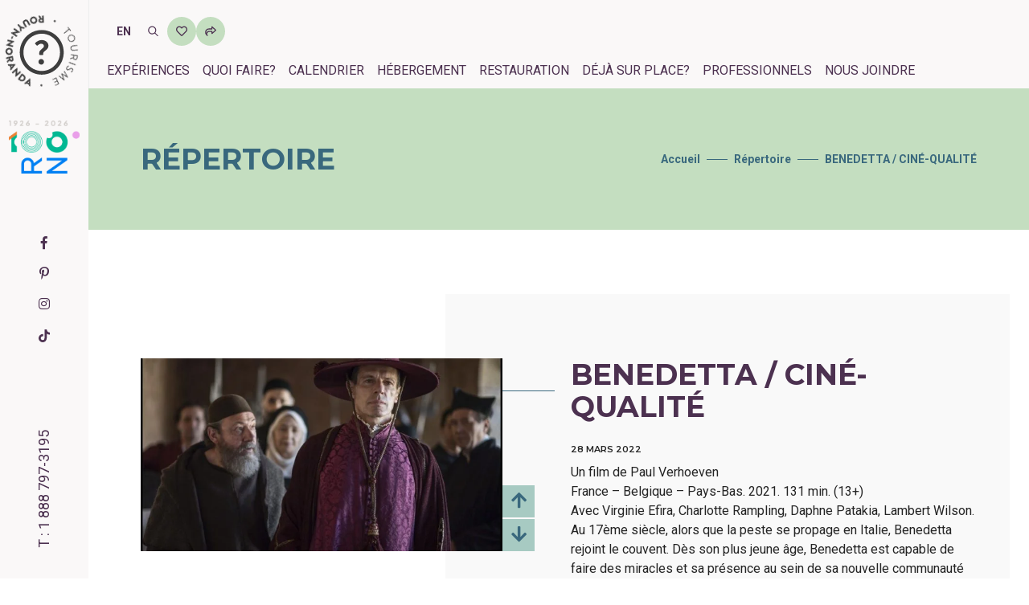

--- FILE ---
content_type: text/html; charset=UTF-8
request_url: https://tourismerouyn-noranda.ca/repertoire/non-classe/benedetta-cine-qualite/
body_size: 17316
content:
<!doctype html><html lang="fr-FR" prefix="og: https://ogp.me/ns#"><head><meta charset="UTF-8"><meta name="viewport" content="width=device-width, initial-scale=1"><link rel="profile" href="http://gmpg.org/xfn/11"><link rel="alternate" hreflang="fr" href="https://tourismerouyn-noranda.ca/repertoire/non-classe/benedetta-cine-qualite/" /><link rel="alternate" hreflang="en" href="https://tourismerouyn-noranda.ca/en/repertoire/unclassified/benedetta-cine-qualite/" /><link rel="alternate" hreflang="x-default" href="https://tourismerouyn-noranda.ca/repertoire/non-classe/benedetta-cine-qualite/" /> <script id="cookieyes" type="text/javascript" src="https://cdn-cookieyes.com/client_data/940c2cd08fbd40c828df1ac1/script.js"></script> <title>BENEDETTA / CINÉ-QUALITÉ - Tourisme Rouyn-Noranda</title><meta name="robots" content="follow, index, max-snippet:-1, max-video-preview:-1, max-image-preview:large"/><link rel="canonical" href="https://tourismerouyn-noranda.ca/repertoire/non-classe/benedetta-cine-qualite/" /><meta property="og:locale" content="fr_FR" /><meta property="og:type" content="article" /><meta property="og:title" content="BENEDETTA / CINÉ-QUALITÉ - Tourisme Rouyn-Noranda" /><meta property="og:url" content="https://tourismerouyn-noranda.ca/repertoire/non-classe/benedetta-cine-qualite/" /><meta property="og:site_name" content="Tourisme Rouyn-Noranda" /><meta property="article:publisher" content="https://www.facebook.com/tourismerouynnoranda/" /><meta property="og:updated_time" content="2022-03-28T13:36:05-04:00" /><meta property="og:image" content="https://tourismerouyn-noranda.ca/wp-content/uploads/2022/03/BENEDETTA-CINE-QUALITE-Rouyn-NOranda.jpg" /><meta property="og:image:secure_url" content="https://tourismerouyn-noranda.ca/wp-content/uploads/2022/03/BENEDETTA-CINE-QUALITE-Rouyn-NOranda.jpg" /><meta property="og:image:width" content="1023" /><meta property="og:image:height" content="682" /><meta property="og:image:alt" content="BENEDETTA / CINÉ-QUALITÉ" /><meta property="og:image:type" content="image/jpeg" /><meta name="twitter:card" content="summary_large_image" /><meta name="twitter:title" content="BENEDETTA / CINÉ-QUALITÉ - Tourisme Rouyn-Noranda" /><meta name="twitter:image" content="https://tourismerouyn-noranda.ca/wp-content/uploads/2022/03/BENEDETTA-CINE-QUALITE-Rouyn-NOranda.jpg" /><link rel='dns-prefetch' href='//static.addtoany.com' /><link rel="alternate" type="application/rss+xml" title="Tourisme Rouyn-Noranda &raquo; Flux" href="https://tourismerouyn-noranda.ca/feed/" /><link rel="alternate" type="application/rss+xml" title="Tourisme Rouyn-Noranda &raquo; Flux des commentaires" href="https://tourismerouyn-noranda.ca/comments/feed/" /><link rel="alternate" title="oEmbed (JSON)" type="application/json+oembed" href="https://tourismerouyn-noranda.ca/wp-json/oembed/1.0/embed?url=https%3A%2F%2Ftourismerouyn-noranda.ca%2Frepertoire%2Fnon-classe%2Fbenedetta-cine-qualite%2F" /><link rel="alternate" title="oEmbed (XML)" type="text/xml+oembed" href="https://tourismerouyn-noranda.ca/wp-json/oembed/1.0/embed?url=https%3A%2F%2Ftourismerouyn-noranda.ca%2Frepertoire%2Fnon-classe%2Fbenedetta-cine-qualite%2F&#038;format=xml" /><style id="litespeed-ccss">:root{--blue:#007bff;--indigo:#6610f2;--purple:#6f42c1;--pink:#e83e8c;--red:#dc3545;--orange:#fd7e14;--yellow:#ffc107;--green:#28a745;--teal:#20c997;--cyan:#17a2b8;--white:#fff;--gray:#6c757d;--gray-dark:#343a40;--primary:#007bff;--secondary:#6c757d;--success:#28a745;--info:#17a2b8;--warning:#ffc107;--danger:#dc3545;--light:#f8f9fa;--dark:#343a40;--breakpoint-xs:0;--breakpoint-sm:576px;--breakpoint-md:768px;--breakpoint-lg:992px;--breakpoint-xl:1200px;--font-family-sans-serif:-apple-system,BlinkMacSystemFont,"Segoe UI",Roboto,"Helvetica Neue",Arial,"Noto Sans",sans-serif,"Apple Color Emoji","Segoe UI Emoji","Segoe UI Symbol","Noto Color Emoji";--font-family-monospace:SFMono-Regular,Menlo,Monaco,Consolas,"Liberation Mono","Courier New",monospace}*,:after,:before{box-sizing:border-box}html{font-family:sans-serif;line-height:1.15;-webkit-text-size-adjust:100%}header{display:block}body{margin:0;font-family:-apple-system,BlinkMacSystemFont,"Segoe UI",Roboto,"Helvetica Neue",Arial,"Noto Sans",sans-serif,"Apple Color Emoji","Segoe UI Emoji","Segoe UI Symbol","Noto Color Emoji";font-size:1rem;font-weight:400;line-height:1.5;color:#212529;text-align:left;background-color:#fff}hr{box-sizing:content-box;height:0;overflow:visible}h1,h2,h3,h4,h5{margin-top:0;margin-bottom:.5rem}p{margin-top:0;margin-bottom:1rem}ul{margin-top:0;margin-bottom:1rem}a{color:#007bff;text-decoration:none;background-color:transparent}img{vertical-align:middle;border-style:none}button{border-radius:0}button,input{margin:0;font-family:inherit;font-size:inherit;line-height:inherit}button,input{overflow:visible}button{text-transform:none}[type=submit],button{-webkit-appearance:button}[type=submit]::-moz-focus-inner,button::-moz-focus-inner{padding:0;border-style:none}::-webkit-file-upload-button{font:inherit;-webkit-appearance:button}h1,h2,h3,h4,h5{margin-bottom:.5rem;font-weight:500;line-height:1.2}h1{font-size:2.5rem}h2{font-size:2rem}h3{font-size:1.75rem}h4{font-size:1.5rem}h5{font-size:1.25rem}hr{margin-top:1rem;margin-bottom:1rem;border:0;border-top:1px solid rgba(0,0,0,.1)}.container{width:100%;padding-right:15px;padding-left:15px;margin-right:auto;margin-left:auto}@media (min-width:576px){.container{max-width:540px}}@media (min-width:768px){.container{max-width:720px}}@media (min-width:992px){.container{max-width:960px}}@media (min-width:1200px){.container{max-width:1140px}}.row{display:-ms-flexbox;display:flex;-ms-flex-wrap:wrap;flex-wrap:wrap;margin-right:-15px;margin-left:-15px}.col-lg-6{position:relative;width:100%;padding-right:15px;padding-left:15px}.order-1{-ms-flex-order:1;order:1}.order-2{-ms-flex-order:2;order:2}@media (min-width:992px){.col-lg-6{-ms-flex:0 0 50%;flex:0 0 50%;max-width:50%}.order-lg-1{-ms-flex-order:1;order:1}.order-lg-2{-ms-flex-order:2;order:2}}.btn{display:inline-block;font-weight:400;color:#212529;text-align:center;vertical-align:middle;background-color:transparent;border:1px solid transparent;padding:.375rem .75rem;font-size:1rem;line-height:1.5;border-radius:.25rem}.breadcrumb{display:-ms-flexbox;display:flex;-ms-flex-wrap:wrap;flex-wrap:wrap;padding:.75rem 1rem;margin-bottom:1rem;list-style:none;background-color:#e9ecef;border-radius:.25rem}.bg-transparent{background-color:transparent!important}.d-none{display:none!important}.d-inline-block{display:inline-block!important}.d-block{display:block!important}@media (min-width:992px){.d-lg-none{display:none!important}.d-lg-block{display:block!important}}.float-left{float:left!important}.position-relative{position:relative!important}.position-absolute{position:absolute!important}.m-0{margin:0!important}.mr-3{margin-right:1rem!important}.mt-4{margin-top:1.5rem!important}.mt-5{margin-top:3rem!important}@media (min-width:992px){.mt-lg-0{margin-top:0!important}}.text-uppercase{text-transform:uppercase!important}.fab,.fas{-moz-osx-font-smoothing:grayscale;-webkit-font-smoothing:antialiased;display:inline-block;font-style:normal;font-variant:normal;text-rendering:auto;line-height:1}.fa-arrow-down:before{content:"\f063"}.fa-arrow-up:before{content:"\f062"}.fa-facebook-f:before{content:"\f39e"}.fa-heart:before{content:"\f004"}.fa-instagram:before{content:"\f16d"}.fa-pinterest-p:before{content:"\f231"}.fa-search:before{content:"\f002"}.fa-share-square:before{content:"\f14d"}.fab{font-family:"Font Awesome 5 Brands"}.fas{font-family:"Font Awesome 5 Free"}.fas{font-weight:900}[class^=ti-]{font-family:'themify';speak:none;font-style:normal;font-weight:400;font-variant:normal;text-transform:none;line-height:1;-webkit-font-smoothing:antialiased;-moz-osx-font-smoothing:grayscale}.ti-arrow-up:before{content:"\e627"}.mfp-hide{display:none!important}button::-moz-focus-inner{padding:0;border:0}html{font-size:15px}body{font-family:'Roboto',sans-serif;-webkit-font-smoothing:antialiased;font-smoothing:antialiased;font-size:16px;color:#242424;font-weight:400;line-height:24px}body,html{height:100%;-moz-osx-font-smoothing:grayscale}a{color:#6f6f6f;text-decoration:none}img{max-width:100%;height:auto}input{border:1px solid #d1d1d1;font-size:14px;padding:8px 15px;width:100%;margin:0 0 20px;max-width:100%;resize:none;color:inherit}input[type=text]{-webkit-appearance:none;outline:none}p{margin:0 0 25px}ul{list-style-position:outside;margin-bottom:25px}::-webkit-input-placeholder{color:#6f6f6f;text-overflow:ellipsis}::-moz-placeholder{color:#6f6f6f;text-overflow:ellipsis;opacity:1}:-ms-input-placeholder{color:#6f6f6f;text-overflow:ellipsis;opacity:1}.alt-font{font-family:'Montserrat',sans-serif;font-weight:500}h1,h2,h3,h4,h5{margin:0 0 25px;padding:0;letter-spacing:0;font-weight:400}h1{font-size:70px;line-height:70px}h2{font-size:55px;line-height:60px}h3{font-size:48px;line-height:54px}h4{font-size:40px;line-height:46px}h5{font-size:32px;line-height:40px}.text-extra-small{font-size:11px;line-height:14px}.text-small{font-size:12px;line-height:20px}.text-extra-dark-gray{color:#232323}.font-weight-600{font-weight:600}.bg-transparent{background-color:transparent}.medium-input{padding:12px 20px;font-size:14px;line-height:normal;border-radius:0}.btn{display:inline-block;border:2px solid transparent;color:inherit;letter-spacing:.5px;line-height:inherit;border-radius:0;text-transform:uppercase;width:auto;font-family:'Montserrat',sans-serif;font-weight:600;white-space:nowrap}.btn i{margin-left:6px;vertical-align:middle;position:relative;top:-1px}.border-color-extra-light-gray{border-color:#ededed!important}.border-radius-5{border-radius:5px}.no-margin-left{margin-left:0!important}.margin-10px-bottom{margin-bottom:10px}.float-left{float:left!important}.position-relative{position:relative!important}.position-absolute{position:absolute!important}.right-0{right:0}.width-200px{width:200px}header a.logo{display:inline-block;vertical-align:middle}header a.logo img{max-height:26px}header .left-nav .sidebar-part1 a.logo img{max-height:inherit}header{width:100%;z-index:99}.left-nav-sidebar{padding-left:90px}.left-nav{position:fixed;top:0;width:auto;left:0;height:100%;background-color:#fff;z-index:99999}.sidebar-part1{position:absolute;top:0;width:90px}.sidebar-part1 .logo img{width:100%}.sidebar-part3{position:absolute;bottom:0}.bottom-menu-icon{width:90px;padding:22px 30px;text-align:center}.bottom-menu-icon a{font-size:24px;width:23px;height:18px;display:inline-block;position:relative}.nav-icon span{display:block;position:absolute;height:2px;width:23px;background:#232323;border-radius:0;opacity:1;left:0;-webkit-transform:rotate(0deg);-moz-transform:rotate(0deg);-o-transform:rotate(0deg);transform:rotate(0deg)}.nav-icon span:nth-child(1){top:0}.nav-icon span:nth-child(2),.nav-icon span:nth-child(3){top:8px}.nav-icon span:nth-child(4){top:16px}.breadcrumb{background:0 0;border-radius:0;padding-top:0;padding-bottom:0;margin:0}.scroll-top-arrow{color:#fff;background:#878787;line-height:28px;display:none;height:30px;width:30px;padding:0;position:fixed;right:45px;text-align:center;text-decoration:none;top:91%;z-index:10006;border-radius:100%}.scroll-top-arrow i{line-height:30px;position:relative}[class^=ti-]{display:inline-block}@media (max-width:1300px){.left-nav-sidebar .container{width:1070px}}@media (max-width:1199px){h1,h2,h3,h4,h5{margin:0 0 22px;padding:0;letter-spacing:0;font-weight:400}h1{font-size:65px;line-height:65px}h2{font-size:50px;line-height:55px}h3{font-size:42px;line-height:48px}h4{font-size:35px;line-height:41px}h5{font-size:27px;line-height:32px}.left-nav-sidebar .container{width:850px}}@media (max-width:991px){h1,h2,h3,h4,h5{margin:0 0 18px;padding:0;letter-spacing:0;font-weight:400}h1{font-size:57px;line-height:58px}h2{font-size:43px;line-height:48px}h3{font-size:36px;line-height:41px}h4{font-size:30px;line-height:35px}h5{font-size:24px;line-height:30px}p{margin:0 0 20px}.left-nav-sidebar{padding-left:0}.sidebar-part1{width:50px}.bottom-menu-icon a,.nav-icon span{width:20px}.bottom-menu-icon a{margin-top:2px}.bottom-menu-icon{width:50px;padding:13px 10px 11px}.left-nav-sidebar .container{width:700px}.sidebar-part1{position:inherit;width:50px;float:left}.sidebar-part3{position:absolute;right:0;bottom:inherit;top:0}.left-nav{height:50px;width:100%}.scroll-top-arrow{display:none!important;opacity:0!important}}@media (max-width:767px){body{font-size:14px;line-height:20px}h1,h2,h3,h4,h5{margin:0 0 17px;padding:0;letter-spacing:0;font-weight:400}h1{font-size:37px;line-height:42px}h2{font-size:30px;line-height:36px}h3{font-size:28px;line-height:34px}h4{font-size:24px;line-height:30px}h5{font-size:20px;line-height:28px}.sidebar-part1,.bottom-menu-icon{width:50px}.bottom-menu-icon{padding:8px 15px}.left-nav-sidebar .container{width:100%}.sidebar-part3{top:6px}}@media (min-width:575px){.container{max-width:100%}}@media (min-width:768px){.container{max-width:750px}}@media (min-width:992px){.container{max-width:970px}}@media (min-width:1200px){.container{max-width:1170px}}@media (min-width:1200px){.container{max-width:1170px}}@media (min-width:1400px){.container{max-width:1320px}}@supports (-webkit-touch-callout:none){.preloader{display:none}}@media (max-width:767px){body{font-size:16px;line-height:24px}}h1{font-family:'Montserrat',sans-serif;font-size:36px;line-height:40px;margin:0 0 20px;color:#4c3150;text-transform:uppercase;font-weight:700}h2{font-family:'Montserrat',sans-serif;font-size:36px;line-height:40px;margin:0 0 20px;color:#4c3150;text-transform:uppercase;font-weight:700}h3{position:relative;font-family:'Montserrat',sans-serif;color:#4c3150;font-size:16px;text-transform:uppercase;line-height:20px;overflow:hidden;font-weight:700}h3:after{content:"";display:inline-block;width:100%;background:#4c3150;height:1px;top:50%;position:absolute;margin-left:20px}h3,h4,h5{margin:0 0 10px}h3:not(:first-child),h4:not(:first-child),h5:not(:first-child){margin:20px 0 10px}h4{font-size:24px;color:#4c3150;font-weight:700;line-height:30px}h5{font-size:16px;color:#4c3150;font-weight:700;line-height:22px}p{margin:0 0 10px}ul{margin:0 0 10px}a{color:#39687d}.preloader{position:fixed;z-index:999999;top:0;right:0;bottom:0;left:0;background:#39687d;opacity:1}.preloader>div{width:50px;height:50px;position:absolute;top:50%;left:50%;margin:-25px 0 0 -25px;font-size:10px;text-indent:-12345px;border-top:1px solid rgba(255,255,255,.15);border-right:1px solid rgba(255,255,255,.15);border-bottom:1px solid rgba(255,255,255,.15);border-left:1px solid rgba(255,255,255,.55);border-radius:50%;animation:spinner .7s infinite linear;will-change:transform;z-index:100001}@keyframes spinner{0%{transform:rotate(0deg)}100%{transform:rotate(360deg)}}.text-uppercase{text-transform:uppercase}.my-80{margin-top:80px;margin-bottom:80px}.py-80{padding-top:80px;padding-bottom:80px}.left-nav-sidebar{padding-left:110px}@media (max-width:991px){.left-nav-sidebar{padding-left:0}}.side-button{position:fixed;right:0;top:50%;margin-top:-80px;z-index:4;display:flex;flex-direction:column}.side-button a{display:block;position:relative;width:50px;height:50px;background-size:200% 200%;color:#4c3150;margin-bottom:5px;font-size:22px;line-height:50px;text-align:center;background-image:linear-gradient(to right,#4c3150 50%,#c4dec0 0);background-position:right}.side-button a.favori{font-size:26px;line-height:26px}.side-button a.favori i{position:absolute;left:50%;top:50%;margin-top:-13px;margin-left:-13px;z-index:1}.side-button a.favori span{font-size:12px;color:#c4dec0;z-index:2;position:relative;display:inline-block;margin-top:11px}@media (max-width:991px){.left-nav{height:80px}.sidebar-part1{margin:5px 0 5px 20px;width:70px}.sidebar-part3 .bottom-menu-icon{width:auto;padding:0}.sidebar-part3 .bottom-menu-icon a{margin:25px 20px 0 0}.sidebar-part3{display:flex}.sidebar-part3>a{color:#4c3150;display:inline-block;font-size:24px;margin:27px 20px 0 0}}@media (min-width:992px){.left-nav{width:110px;background-color:#faf8f8;z-index:9999}.sidebar-part1{top:20px;margin-left:7px}.sidebar-part3{bottom:50%;margin-top:-41px}.sidebar-part3>a{display:none}}.bottom-menu-icon{width:110px}.bottom-menu-icon a{width:48px;height:30px}.nav-icon span{width:48px;height:3px;background:#4c3150}.nav-icon span:nth-child(2),.nav-icon span:nth-child(3){top:12px}.nav-icon span:nth-child(4){top:24px}.slider-cadre-fleche-lebleu{position:relative}.slider-cadre-fleche-lebleu .controls{position:absolute;right:0;bottom:0;display:flex;flex-direction:column}.slider-cadre-fleche-lebleu .controls>a{width:40px;height:40px;line-height:40px;text-align:center;background-image:linear-gradient(to right,#4c3150 50%,#a7cac2 0);background-size:200% 200%;background-position:right;color:#39687d;font-size:22px;margin-top:2px}.slider-cadre-fleche-lebleu.slider-photo{z-index:2}.slider-cadre-fleche-lebleu.slider-photo .slides{position:relative;display:flex;align-items:center;margin-right:40px;background:#fff}.slider-cadre-fleche-lebleu.slider-photo .slides .slide{position:absolute;top:0;right:0;bottom:0;left:0;opacity:0;display:flex;align-items:center}.slider-cadre-fleche-lebleu.slider-photo .slides .slide.active{position:relative;top:auto;left:auto;opacity:1}.sidebar-part-tel{position:absolute;left:-19px;bottom:100px;font-size:18px;font-weight:400;transform:rotate(-90deg);white-space:nowrap;color:#4c3150}.sidebar-part-tel a{color:#4c3150}.fullscreen-menu{display:flex;visibility:hidden;opacity:0;position:fixed;top:0;right:0;bottom:0;left:0;background:#000;z-index:999;justify-content:center}.menu-bleu .fullscreen-menu{background:#39687d}.fullscreen-menu .rndr-bg{position:absolute;right:0;bottom:0;width:380px}.fullscreen-menu .fullscreen-menu-placer{display:flex;flex-direction:row;justify-content:center;align-items:center}.fullscreen-menu .fullscreen-menu-placer .mega-principal{list-style:none;padding:0;margin:0 100px 0 0;max-height:100%;overflow-y:scroll}.fullscreen-menu .fullscreen-menu-placer .mega-principal::-webkit-scrollbar-track{border:none;padding:0;background-color:transparent}.fullscreen-menu .fullscreen-menu-placer .mega-principal::-webkit-scrollbar{width:5px}.fullscreen-menu .fullscreen-menu-placer .mega-principal::-webkit-scrollbar-thumb{border-radius:5px;background-color:rgba(255,255,255,.5);border:none}.fullscreen-menu .fullscreen-menu-placer .mega-principal li{margin:0;margin-bottom:33px}.fullscreen-menu .fullscreen-menu-placer .mega-principal li:last-child{margin-bottom:0}.fullscreen-menu .fullscreen-menu-placer .mega-principal li a{font-size:36px;line-height:40px;text-transform:uppercase;color:#fff;display:flex}.fullscreen-menu .fullscreen-menu-placer .mega-principal li a span{font-size:24px;line-height:40px;display:inline-block;position:relative;padding-right:62px;color:#fff}.fullscreen-menu .fullscreen-menu-placer .mega-principal li a span:after{content:'';width:50px;height:1px;background:#fff;position:absolute;top:19px;right:8px}.fullscreen-menu .fullscreen-menu-placer .colonne-menu-secondaire .menu-secondaire{list-style:none;padding:0;margin:0}.fullscreen-menu .fullscreen-menu-placer .colonne-menu-secondaire .menu-secondaire li{margin:0;margin-bottom:20px}.fullscreen-menu .fullscreen-menu-placer .colonne-menu-secondaire .menu-secondaire li:last-child{margin-bottom:0}.fullscreen-menu .fullscreen-menu-placer .colonne-menu-secondaire .menu-secondaire li a{font-size:20px;line-height:20px;display:block;color:#fff;text-transform:uppercase}.fullscreen-menu .fullscreen-menu-placer .colonne-menu-secondaire hr{height:0;width:100%;border:solid 1px #fff;margin:30px 0}.fullscreen-menu .fullscreen-menu-placer .colonne-menu-secondaire h4{font-size:24px;line-height:30px;color:#fff;text-transform:uppercase;margin-bottom:10px}.fullscreen-menu .fullscreen-menu-placer .colonne-menu-secondaire p{font-size:16px;line-height:20px;color:#fff}.fullscreen-menu .fullscreen-menu-placer .colonne-menu-secondaire h5{font-size:16px;line-height:20px;color:#fff;text-transform:uppercase;margin-bottom:10px}.fullscreen-menu .fullscreen-menu-placer .colonne-menu-secondaire .mediasociaux{list-style:none;padding:0;display:flex;margin:0}.fullscreen-menu .fullscreen-menu-placer .colonne-menu-secondaire .mediasociaux li{margin:0;margin-right:10px}.fullscreen-menu .fullscreen-menu-placer .colonne-menu-secondaire .mediasociaux li a{font-size:18px;line-height:30px;display:block;color:#fff;padding-right:10px}@media (max-width:991px){.fullscreen-menu .rndr-bg{display:none}.fullscreen-menu .fullscreen-menu-placer{display:block;overflow-y:scroll;margin:90px 15px 15px}.fullscreen-menu .fullscreen-menu-placer .mega-principal{margin:0}.fullscreen-menu .fullscreen-menu-placer .mega-principal li{margin-bottom:20px}.fullscreen-menu .fullscreen-menu-placer .mega-principal li a{font-size:28px}.fullscreen-menu .fullscreen-menu-placer .mega-principal li a span{font-size:20px;padding-right:26px}.fullscreen-menu .fullscreen-menu-placer .mega-principal li a span:after{width:20px;right:8px}.fullscreen-menu .fullscreen-menu-placer .colonne-menu-secondaire{display:none}}@media (min-width:1200px){.fullscreen-menu .fullscreen-menu-placer .mega-principal{margin:0 200px 0 0}}.menu-bleu .fullscreen-menu .fullscreen-menu-placer .mega-principal li a,.menu-bleu .fullscreen-menu .fullscreen-menu-placer .mega-principal li a span,.menu-bleu .fullscreen-menu .fullscreen-menu-placer .colonne-menu-secondaire .menu-secondaire li a,.menu-bleu .fullscreen-menu .fullscreen-menu-placer .colonne-menu-secondaire h4,.menu-bleu .fullscreen-menu .fullscreen-menu-placer .colonne-menu-secondaire p,.menu-bleu .fullscreen-menu .fullscreen-menu-placer .colonne-menu-secondaire h5,.menu-bleu .fullscreen-menu .fullscreen-menu-placer .colonne-menu-secondaire .mediasociaux li a{color:#c4dec0}.menu-bleu .fullscreen-menu .fullscreen-menu-placer .colonne-menu-secondaire hr{border:solid 1px #c4dec0}.menu-bleu .fullscreen-menu .fullscreen-menu-placer .mega-principal li a span:after{background:#c4dec0}.header-souspage-bg{height:176px;width:100%;background:#a7c9c0;margin-top:80px}.header-souspage-bg .container{height:176px;display:flex;flex-wrap:wrap;justify-content:space-between;align-items:center}.header-souspage-bg h1{color:#39687d;margin:0}.header-souspage-bg .breadcrumb{list-style:none;margin:0;padding:0}.header-souspage-bg .breadcrumb>li{margin:0;padding:0;position:relative}.header-souspage-bg .breadcrumb>li:not(:last-child){padding-right:42px}.header-souspage-bg .breadcrumb>li,.header-souspage-bg .breadcrumb>li a{font-size:14px;color:#39687d;font-weight:700}.header-souspage-bg .breadcrumb>li:not(:last-child):before{content:'';display:block;width:26px;height:1px;background-color:#39687d;position:absolute;top:12px;right:8px}@media (min-width:992px){.header-souspage-bg{margin-top:0}}.container-repertoire-detail{position:relative}.container-repertoire-detail:after{content:'';position:absolute;z-index:-1;background:#f9f9f9;width:60%;top:0;right:24px;bottom:0}.container-repertoire-detail h1{position:relative}.container-repertoire-detail h1:before{content:"";display:inline-block;width:200px;background:#39687d;height:1px;top:50%;right:calc(100% + 20px);position:absolute}.liste-icon p{padding-left:28px;position:relative}.liste-icon p i{position:absolute;left:0;top:1px;color:#4c3150;font-size:20px}.liste-icon.icon-favori p i{padding:4px;background:#c4dec0;font-size:13px}.sharing-popup{position:relative;background:#fff;padding:20px;width:auto;max-width:500px;margin:20px auto}.rechercheFullscreen{display:flex;visibility:hidden;opacity:0;position:fixed;top:0;right:0;bottom:0;left:0;background:#39687d;z-index:99999;justify-content:center;padding:100px;align-items:center}.rechercheFullscreen .closeRecherche{position:absolute;top:100px;right:100px;font-size:40px;color:#fff;width:48px;height:30px}.rechercheFullscreen .closeRecherche span{display:block;position:absolute;height:3px;width:48px;background:#fff;border-radius:0;opacity:1;left:0;-webkit-transform:rotate(0deg);-moz-transform:rotate(0deg);-o-transform:rotate(0deg);transform:rotate(0deg)}.rechercheFullscreen .closeRecherche span:nth-child(1){top:0}.rechercheFullscreen .closeRecherche span:nth-child(2),.rechercheFullscreen .closeRecherche span:nth-child(3){top:8px}.rechercheFullscreen .closeRecherche span:nth-child(4){top:16px}.rechercheFullscreen .closeRecherche span:nth-child(1){top:8px;width:0;left:50%}.rechercheFullscreen .closeRecherche span:nth-child(2){-webkit-transform:rotate(45deg);-moz-transform:rotate(45deg);-o-transform:rotate(45deg);-ms-transform:rotate(45deg);transform:rotate(45deg)}.rechercheFullscreen .closeRecherche span:nth-child(3){-webkit-transform:rotate(-45deg);-moz-transform:rotate(-45deg);-o-transform:rotate(-45deg);-ms-transform:rotate(-45deg);transform:rotate(-45deg)}.rechercheFullscreen .closeRecherche span:nth-child(4){top:8px;width:0;left:50%}.rechercheFullscreen input{background-color:#fff!important;color:#242424;border-radius:0;width:400px;height:60px}.rechercheFullscreen button{color:#4c3150;top:10px;font-size:24px}@media (max-width:450px){.rechercheFullscreen input{width:300px}.rechercheFullscreen .closeRecherche{top:30px;right:20px}}.scroll-top-arrow{top:85%}.logo-header-over{position:absolute;top:0;left:0;animation:rotation360 12s infinite linear}@keyframes rotation360{from{transform:rotate(0)}to{transform:rotate(360deg)}}</style><link rel="preload" data-asynced="1" data-optimized="2" as="style" onload="this.onload=null;this.rel='stylesheet'" href="https://tourismerouyn-noranda.ca/wp-content/litespeed/css/39b3eeec6db1c9ca791091d5b8a3003f.css?ver=7d54e" /><script>!function(a){"use strict";var b=function(b,c,d){function e(a){return h.body?a():void setTimeout(function(){e(a)})}function f(){i.addEventListener&&i.removeEventListener("load",f),i.media=d||"all"}var g,h=a.document,i=h.createElement("link");if(c)g=c;else{var j=(h.body||h.getElementsByTagName("head")[0]).childNodes;g=j[j.length-1]}var k=h.styleSheets;i.rel="stylesheet",i.href=b,i.media="only x",e(function(){g.parentNode.insertBefore(i,c?g:g.nextSibling)});var l=function(a){for(var b=i.href,c=k.length;c--;)if(k[c].href===b)return a();setTimeout(function(){l(a)})};return i.addEventListener&&i.addEventListener("load",f),i.onloadcssdefined=l,l(f),i};"undefined"!=typeof exports?exports.loadCSS=b:a.loadCSS=b}("undefined"!=typeof global?global:this);!function(a){if(a.loadCSS){var b=loadCSS.relpreload={};if(b.support=function(){try{return a.document.createElement("link").relList.supports("preload")}catch(b){return!1}},b.poly=function(){for(var b=a.document.getElementsByTagName("link"),c=0;c<b.length;c++){var d=b[c];"preload"===d.rel&&"style"===d.getAttribute("as")&&(a.loadCSS(d.href,d,d.getAttribute("media")),d.rel=null)}},!b.support()){b.poly();var c=a.setInterval(b.poly,300);a.addEventListener&&a.addEventListener("load",function(){b.poly(),a.clearInterval(c)}),a.attachEvent&&a.attachEvent("onload",function(){a.clearInterval(c)})}}}(this);</script> <script type="text/javascript" id="addtoany-core-js-before">/*  */
window.a2a_config=window.a2a_config||{};a2a_config.callbacks=[];a2a_config.overlays=[];a2a_config.templates={};a2a_localize = {
	Share: "Partager",
	Save: "Enregistrer",
	Subscribe: "S'abonner",
	Email: "E-mail",
	Bookmark: "Marque-page",
	ShowAll: "Montrer tout",
	ShowLess: "Montrer moins",
	FindServices: "Trouver des service(s)",
	FindAnyServiceToAddTo: "Trouver instantan&eacute;ment des services &agrave; ajouter &agrave;",
	PoweredBy: "Propuls&eacute; par",
	ShareViaEmail: "Partager par e-mail",
	SubscribeViaEmail: "S’abonner par e-mail",
	BookmarkInYourBrowser: "Ajouter un signet dans votre navigateur",
	BookmarkInstructions: "Appuyez sur Ctrl+D ou \u2318+D pour mettre cette page en signet",
	AddToYourFavorites: "Ajouter &agrave; vos favoris",
	SendFromWebOrProgram: "Envoyer depuis n’importe quelle adresse e-mail ou logiciel e-mail",
	EmailProgram: "Programme d’e-mail",
	More: "Plus&#8230;",
	ThanksForSharing: "Merci de partager !",
	ThanksForFollowing: "Merci de nous suivre !"
};


//# sourceURL=addtoany-core-js-before
/*  */</script> <script type="text/javascript" defer src="https://static.addtoany.com/menu/page.js" id="addtoany-core-js"></script> <script type="text/javascript" src="https://tourismerouyn-noranda.ca/wp-includes/js/jquery/jquery.min.js?ver=3.7.1" id="jquery-core-js"></script> <script type="text/javascript" src="https://tourismerouyn-noranda.ca/wp-includes/js/jquery/jquery-migrate.min.js?ver=3.4.1" id="jquery-migrate-js"></script> <script type="text/javascript" defer src="https://tourismerouyn-noranda.ca/wp-content/plugins/add-to-any/addtoany.min.js?ver=1.1" id="addtoany-jquery-js"></script> <link rel="EditURI" type="application/rsd+xml" title="RSD" href="https://tourismerouyn-noranda.ca/xmlrpc.php?rsd" /><meta name="generator" content="WordPress 6.9" /><link rel='shortlink' href='https://tourismerouyn-noranda.ca/?p=17277' /><meta name="generator" content="WPML ver:4.8.6 stt:1,4;" /><link rel="apple-touch-icon" sizes="180x180" href="/wp-content/themes/wpbase/images/favicon/apple-touch-icon.png"><link rel="icon" type="image/png" sizes="32x32" href="/wp-content/themes/wpbase/images/favicon/favicon-32x32.png"><link rel="icon" type="image/png" sizes="16x16" href="/wp-content/themes/wpbase/images/favicon/favicon-16x16.png"><link rel="manifest" href="/wp-content/themes/wpbase/images/favicon/site.webmanifest"><link rel="mask-icon" href="/wp-content/themes/wpbase/images/favicon/safari-pinned-tab.svg" color="#5bbad5"><link rel="shortcut icon" href="/wp-content/themes/wpbase/images/favicon/favicon.ico"><meta name="msapplication-TileColor" content="#da532c"><meta name="msapplication-config" content="/wp-content/themes/wpbase/images/favicon/browserconfig.xml"><meta name="theme-color" content="#ffffff"></head><body class="wp-singular repertoire-template-default single single-repertoire postid-17277 wp-theme-wpbase left-nav-sidebar menu-bleu"><div class="preloader" data-role="preloader"><div></div></div><header class="header-space"><div class="left-nav"><div class="sidebar-part1">
<a href="https://tourismerouyn-noranda.ca" title="Tourisme Rouyn-Noranda" class="logo">
<img data-lazyloaded="1" src="[data-uri]" data-src="/wp-content/themes/wpbase/images/logo-tourismern-noir-centre.svg" alt="Tourisme Rouyn-Noranda" class="logo-header" data-role="logo-header-centre"><noscript><img src="/wp-content/themes/wpbase/images/logo-tourismern-noir-centre.svg" alt="Tourisme Rouyn-Noranda" class="logo-header" data-role="logo-header-centre"></noscript>
<img data-lazyloaded="1" src="[data-uri]" data-src="/wp-content/themes/wpbase/images/logo-tourismern-noir-tour.svg" alt="Tourisme Rouyn-Noranda" class="logo-header-over" data-role="logo-header-tour"><noscript><img src="/wp-content/themes/wpbase/images/logo-tourismern-noir-tour.svg" alt="Tourisme Rouyn-Noranda" class="logo-header-over" data-role="logo-header-tour"></noscript>
</a></div><div class="sidebar-part3 d-flex d-lg-none">
<a href="#" aria-label="Rechercher" data-role="recherche-btn"><i class="fas fa-search"></i></a>
<a href="#" aria-label="Partager" data-role="sharing-btn"><i class="fas fa-share-square"></i></a><div class="bottom-menu-icon">
<a href="#" class="right-menu-button text-extra-dark-gray nav-icon" id="showRightPush" data-role="open-menu">
<span></span>
<span></span>
<span></span>
<span></span>
</a></div></div><div class="sidebar-part4">
<a href="https://rn100.ca/" target="_blank">
<img data-lazyloaded="1" src="[data-uri]" data-src="/wp-content/themes/wpbase/images/VRN_100e_Logotype_Reduit_RN.png" alt="Logo 100 ans Rouyn-Noranda" /><noscript><img src="/wp-content/themes/wpbase/images/VRN_100e_Logotype_Reduit_RN.png" alt="Logo 100 ans Rouyn-Noranda" /></noscript>
</a></div><div class="text-center suivez-nous d-none d-lg-block"><div class="social-icon-style-8 d-inline-block vertical-align-middle"><ul class="small-icon mb-0"><li><a class="facebook" href="https://www.facebook.com/tourismerouynnoranda/" target="_blank"><i class="fab fa-facebook-f" aria-hidden="true"></i></a></li><li><a class="pinterest" href="http://fr.pinterest.com/tourismern/" target="_blank"><i class="fab fa-pinterest-p" aria-hidden="true"></i></a></li><li><a class="instagram" href="https://www.instagram.com/tourismerouynnoranda/" target="_blank"><i class="fab fa-instagram mr-0" aria-hidden="true"></i></a></li><li><a class="tiktok" href="https://www.tiktok.com/@tourismerouynnoranda/" target="_blank">
<svg xmlns="http://www.w3.org/2000/svg" viewBox="0 0 448 512"><path d="M448,209.91a210.06,210.06,0,0,1-122.77-39.25V349.38A162.55,162.55,0,1,1,185,188.31V278.2a74.62,74.62,0,1,0,52.23,71.18V0l88,0a121.18,121.18,0,0,0,1.86,22.17h0A122.18,122.18,0,0,0,381,102.39a121.43,121.43,0,0,0,67,20.14Z"/></svg>
</a></li></ul></div></div><div class="sidebar-part-tel d-none d-lg-block">
<a href="tel:+18887973195">T : 1 888 797-3195</a></div></div><div class="top-nav"><div class="outwrap"><div class="top-nav-inner"><div class="inner-menu-wrap"><ul class="mega-principal"><li class=""><a href="https://tourismerouyn-noranda.ca/experiences/">Expériences</a></li><li class=""><a href="https://tourismerouyn-noranda.ca/repertoire/quoi-faire/">Quoi faire?</a></li><li class=""><a href="https://tourismerouyn-noranda.ca/calendrier/">Calendrier</a></li><li class=""><a href="https://tourismerouyn-noranda.ca/repertoire/hebergement/">Hébergement</a></li><li class=""><a href="https://tourismerouyn-noranda.ca/repertoire/restauration/">Restauration</a></li><li class=""><a href="https://tourismerouyn-noranda.ca/deja-sur-place/">Déjà sur place?</a></li><li class=""><a href="https://tourismerouyn-noranda.ca/professionnels/" >Professionnels</a></li><li class=""><a href="https://tourismerouyn-noranda.ca/nous-joindre/" >Nous joindre</a></li></ul></div><div class="top-nav-btns side-button">
<a href="https://tourismerouyn-noranda.ca/en/repertoire/unclassified/benedetta-cine-qualite/" aria-label="English">EN</a>
<a href="#" aria-label="Rechercher" data-role="recherche-btn" class="search">
<svg xmlns="http://www.w3.org/2000/svg" width="14" height="14" viewBox="0 0 11 11" fill="none">
<path d="M10.6429 9.4961C10.835 9.68823 10.835 9.97643 10.6429 10.1493C10.566 10.2454 10.4507 10.2838 10.3355 10.2838C10.201 10.2838 10.0857 10.2454 9.98962 10.1493L7.41507 7.57479C6.7234 8.13197 5.85881 8.43938 4.93658 8.43938C2.74629 8.43938 0.959473 6.65256 0.959473 4.44306C0.959473 2.25277 2.72708 0.446737 4.93658 0.446737C7.12687 0.446737 8.9329 2.25277 8.9329 4.44306C8.9329 5.3845 8.62549 6.24909 8.06831 6.92155L10.6429 9.4961ZM1.8817 4.44306C1.8817 6.15302 3.24583 7.51715 4.95579 7.51715C6.64655 7.51715 8.02989 6.15302 8.02989 4.44306C8.02989 2.75231 6.64655 1.36896 4.95579 1.36896C3.24583 1.36896 1.8817 2.75231 1.8817 4.44306Z" fill="#4C3150"/>
</svg>
</a>
<a href="https://tourismerouyn-noranda.ca/liste-de-souhait/" aria-label="Ma liste de souhaits" class="favori"><i class="fas fa-heart"></i></a>
<a href="#" aria-label="Partager" data-role="sharing-btn" class="share">
<svg xmlns="http://www.w3.org/2000/svg" width="14" height="14" viewBox="0 0 10 9" fill="none">
<path d="M5.64616 4.05837H6.10728C6.35705 4.05837 6.56839 4.26971 6.56839 4.51948V4.98059V5.53777L8.87396 3.44355L6.56839 1.36853V1.9065V2.36761C6.56839 2.6366 6.35705 2.82873 6.10728 2.82873H5.64616H3.4943C2.13017 2.82873 1.03502 3.94309 1.03502 5.288C1.03502 5.59541 1.05423 5.8644 1.13109 6.09495C1.45771 4.92295 2.51443 4.05837 3.80171 4.05837H5.64616ZM5.64616 4.98059V4.99981H4.72393H3.80171C2.78341 4.99981 1.95725 5.82597 1.95725 6.84426C1.95725 7.17089 2.0341 7.42066 2.13017 7.61279C2.16859 7.67043 2.18781 7.70885 2.22623 7.76649C2.28387 7.82413 2.3223 7.88177 2.37994 7.9202C2.37994 7.93941 2.39915 7.93941 2.39915 7.95862C2.49522 8.05469 2.55285 8.16997 2.55285 8.30446C2.55285 8.5158 2.39915 8.66951 2.18781 8.66951C2.13017 8.66951 2.07253 8.66951 2.0341 8.65029C1.97646 8.61187 1.89961 8.57344 1.82276 8.5158C1.76512 8.47738 1.70748 8.43895 1.64984 8.40052C1.57299 8.34288 1.49614 8.28524 1.41928 8.22761C0.84289 7.72807 0.112793 6.78662 0.112793 5.288C0.112793 3.42433 1.61141 1.9065 3.4943 1.9065H4.72393H5.64616V0.984272V0.676862C5.64616 0.446305 5.78065 0.215748 6.01121 0.119683C6.22255 0.0236176 6.49154 0.0620437 6.66446 0.234962L9.73855 3.00165C9.87304 3.11692 9.94989 3.27063 9.94989 3.44355C9.94989 3.63568 9.87304 3.78938 9.73855 3.90466L6.66446 6.67135C6.49154 6.84426 6.22255 6.88269 6.01121 6.78662C5.78065 6.69056 5.64616 6.46 5.64616 6.21023V5.90282V4.98059Z" fill="#4C3150"/>
</svg>
</a></div></div></div></div></header><div id="sharing-popup" class="mfp-hide sharing-popup"><h2>Partager cette page</h2><div class="a2a_kit a2a_kit_size_32 a2a_default_style d-flex items-center">
<a class="a2a_dd" href="https://www.addtoany.com/share"></a>
<a class="a2a_button_facebook"></a>
<a class="a2a_button_twitter"></a>
<a class="a2a_button_email"></a>
<a class="a2a_button_pinterest"></a>
<a class="a2a_button_copy_link"></a></div></div><div class="rechercheFullscreen" data-role="rechercheFullscreen">
<a href="#" class="closeRecherche" data-role="closeRecherche"><span></span><span></span><span></span><span></span></a><div class="position-relative"><form class="form-search" action="https://tourismerouyn-noranda.ca/recherche/" method="get">
<input type="text" class="bg-transparent text-small m-0 border-color-extra-light-gray medium-input float-left border-radius-5" name="recherche" value="" placeholder="Inscrire votre recherche">
<button type="submit" class="bg-transparent btn position-absolute right-0"><i class="fas fa-search no-margin-left"></i></button></form></div></div><div class="fullscreen-menu" data-role="fullscreen-menu">
<img data-lazyloaded="1" src="[data-uri]" data-src="/wp-content/themes/wpbase/images/rndr-fullscreen-menu-transparent.png" alt="RNDR" class="rndr-bg"><noscript><img src="/wp-content/themes/wpbase/images/rndr-fullscreen-menu-transparent.png" alt="RNDR" class="rndr-bg"></noscript><div class="fullscreen-menu-placer"><ul class="mega-principal"><li><a href="https://tourismerouyn-noranda.ca/experiences/"><span>01</span>Expériences</a></li><li><a href="https://tourismerouyn-noranda.ca/repertoire/quoi-faire/"><span>02</span>Quoi faire?</a></li><li><a href="https://tourismerouyn-noranda.ca/calendrier/"><span>03</span>Calendrier</a></li><li><a href="https://tourismerouyn-noranda.ca/repertoire/hebergement/"><span>04</span>Hébergement</a></li><li><a href="https://tourismerouyn-noranda.ca/repertoire/restauration/"><span>05</span>Restauration</a></li><li><a href="https://tourismerouyn-noranda.ca/deja-sur-place/"><span>06</span>Déjà sur place?</a></li><li class="d-none d-lg-block"><a href="https://tourismerouyn-noranda.ca/en/repertoire/unclassified/benedetta-cine-qualite/"><span>07</span>English</a></li><li class="d-block d-lg-none"><a href="https://tourismerouyn-noranda.ca/professionnels/" ><span>07</span>Professionnels</a></li><li class="d-block d-lg-none"><a href="https://tourismerouyn-noranda.ca/nous-joindre/" ><span>08</span>Nous joindre</a></li><li class="d-block d-lg-none"><a href="https://tourismerouyn-noranda.ca/liste-de-souhait/" ><span>09</span>Liste de souhaits</a></li><li class="d-block d-lg-none"><a href="https://tourismerouyn-noranda.ca/benedetta-cine-qualite/"><span>10</span>Station RN</a></li><li class="d-block d-lg-none"><a href="https://tourismerouyn-noranda.ca/en/repertoire/unclassified/benedetta-cine-qualite/"><span>11</span>English</a></li></ul><div class="colonne-menu-secondaire"><ul class="menu-secondaire"><li><a href="https://tourismerouyn-noranda.ca/">Accueil</a></li><li><a href="https://tourismerouyn-noranda.ca/professionnels/">Professionnels</a></li><li><a href="https://tourismerouyn-noranda.ca/nous-joindre/">Nous joindre</a></li><li><a href="https://tourismerouyn-noranda.ca/liste-de-souhait/">Liste de souhaits</a></li><li><a href="https://tourismerouyn-noranda.ca/benedetta-cine-qualite/">Station RN</a></li></ul><hr><h4>Coordonnées</h4><p class="width-200px">1675, avenue Larivière        Rouyn-Noranda (Québec) J9Y 0G6</p><h5>Suivez-nous</h5><ul class="mediasociaux"><li><a href="https://www.facebook.com/tourismerouynnoranda/" target="_blank"><i class="fab fa-facebook-f"></i></a></li><li><a href="https://www.instagram.com/tourismerouynnoranda/" target="_blank"><i class="fab fa-instagram"></i></a></li><li><a href="http://fr.pinterest.com/tourismern/" target="_blank"><i class="fab fa-pinterest-p"></i></a></li></ul></div></div></div><div class="header-souspage-bg"><div class="container"><h1>Répertoire</h1><ul class="breadcrumb"><li>
<a href="https://tourismerouyn-noranda.ca">						Accueil					</a></li><li>
<a href="https://tourismerouyn-noranda.ca/repertoire/">						Répertoire					</a></li><li>
BENEDETTA / CINÉ-QUALITÉ</li></ul></div></div><div itemscope itemtype="https://schema.org/Place" class="container-repertoire-detail my-80 py-80"><div class="container"><div class="row"><div class="col-lg-6 order-2 order-lg-1 mt-4 mt-lg-0"><div class="mr-3"><div class="slider-cadre-fleche-lebleu slider-photo" data-role="slider-cadre-fleche-lebleu"><div class="slides" data-role="slides" data-resize="false"><div class="slide active" data-role="slide"><div>
<img data-lazyloaded="1" src="[data-uri]" itemprop="image" data-src="https://tourismerouyn-noranda.ca/wp-content/uploads/2022/03/BENEDETTA-CINE-QUALITE-Rouyn-NOranda-750x400.jpg.webp" alt="" /><noscript><img itemprop="image" src="https://tourismerouyn-noranda.ca/wp-content/uploads/2022/03/BENEDETTA-CINE-QUALITE-Rouyn-NOranda-750x400.jpg.webp" alt="" /></noscript></div></div></div><div class="controls" data-role="controls">
<a href="#" class="control-up" data-role="control-up"><i class="fas fa-arrow-up" aria-hidden="true"></i></a>
<a href="#" class="control-down" data-role="control-down"><i class="fas fa-arrow-down" aria-hidden="true"></i></a></div></div></div></div><div class="col-lg-6 order-1 order-lg-2"><h1 itemprop="name">BENEDETTA / CINÉ-QUALITÉ</h1>
<span class="cat text-extra-small text-uppercase alt-font font-weight-600 margin-10px-bottom d-inline-block">28 mars 2022<br></span><div class="kvgmc6g5 cxmmr5t8 oygrvhab hcukyx3x c1et5uql">Un film de Paul Verhoeven</div><div></div><div class="cxmmr5t8 oygrvhab hcukyx3x c1et5uql o9v6fnle">France – Belgique – Pays-Bas. 2021. 131 min. (13+)<br />
Avec Virginie Efira, Charlotte Rampling, Daphne Patakia, Lambert Wilson.</div><div></div><div class="cxmmr5t8 oygrvhab hcukyx3x c1et5uql o9v6fnle">Au 17ème siècle, alors que la peste se propage en Italie, Benedetta rejoint le couvent. Dès son plus jeune âge, Benedetta est capable de faire des miracles et sa présence au sein de sa nouvelle communauté va changer bien des choses.</div><div></div><div>19 h</div><h3 class="mt-5">Favori</h3><div class="liste-icon icon-favori"><p><i class="fas fa-heart"></i><a href="#" class="ajouter-favori" data-role="ajouter-favori" data-id="17277" data-addtext="Ajouter à mes favoris" data-removetext="Retirer de mes favoris"> Ajouter à mes favoris</a></p></div><h3 class="mt-5">Coordonnées</h3><div class="liste-icon"><p><i class="fas fa-home"></i>Théâtre du cuivre</p><p itemprop="address"><i class="fas fa-map-marker-alt"></i>145, rue Taschereau Ouest Rouyn-Noranda J9X 2V5</p><p itemprop="telephone"><i class="fas fa-phone"></i>819 797-7133</p><p><a href="mailto:theatre.ducuivre@rouyn-noranda.ca"><i class="fas fa-envelope"></i>theatre.ducuivre@rouyn-noranda.ca</a></p><p><a itemprop="sameAs" href="https://theatreducuivre.ticketacces.net/" target="_blank"><i class="fas fa-external-link-alt"></i>https://theatreducuivre.ticketacces.net/</a></p></div></div></div></div><div class="container mt-5"><h2>Localisez-nous</h2>
<span itemprop="latitude" class="d-none">48.2371494</span>
<span itemprop="longitude" class="d-none">-79.0246176</span><div class="map-pagedetail-container"><div id="map-accueil"></div></div> <script>let interactiveMap;
	function initMap() {
		const mapCenter = { lat: 48.2371494, lng: -79.0246176 };
		const zoom = 13;
		interactiveMap = new google.maps.Map(
			document.getElementById("map-accueil"),
			{
				center: mapCenter,
				zoom: zoom,
				mapTypeControlOptions: { mapTypeIds: [] },
				styles: [
					{
						"elementType": "labels.text",
						"stylers": [
							{
								"visibility": "off"
							}
						]
					},
					{
						"featureType": "landscape.natural",
						"elementType": "geometry.fill",
						"stylers": [
							{
								"color": "#f5f5f2"
							},
							{
								"visibility": "on"
							}
						]
					},
					{
						"featureType": "administrative",
						"stylers": [
							{
								"visibility": "off"
							}
						]
					},
					{
						"featureType": "transit",
						"stylers": [
							{
								"visibility": "off"
							}
						]
					},
					{
						"featureType": "poi.attraction",
						"stylers": [
							{
								"visibility": "off"
							}
						]
					},
					{
						"featureType": "landscape.man_made",
						"elementType": "geometry.fill",
						"stylers": [
							{
								"color": "#ffffff"
							},
							{
								"visibility": "on"
							}
						]
					},
					{
						"featureType": "poi.business",
						"stylers": [
							{
								"visibility": "off"
							}
						]
					},
					{
						"featureType": "poi.medical",
						"stylers": [
							{
								"visibility": "off"
							}
						]
					},
					{
						"featureType": "poi.place_of_worship",
						"stylers": [
							{
								"visibility": "off"
							}
						]
					},
					{
						"featureType": "poi.school",
						"stylers": [
							{
								"visibility": "off"
							}
						]
					},
					{
						"featureType": "poi.sports_complex",
						"stylers": [
							{
								"visibility": "off"
							}
						]
					},
					{
						"featureType": "road.highway",
						"elementType": "geometry",
						"stylers": [
							{
								"color": "#ffffff"
							},
							{
								"visibility": "simplified"
							}
						]
					},
					{
						"featureType": "road.arterial",
						"stylers": [
							{
								"visibility": "simplified"
							},
							{
								"color": "#ffffff"
							}
						]
					},
					{
						"featureType": "road.highway",
						"elementType": "labels.icon",
						"stylers": [
							{
								"color": "#ffffff"
							},
							{
								"visibility": "off"
							}
						]
					},
					{
						"featureType": "road.highway",
						"elementType": "labels.icon",
						"stylers": [
							{
								"visibility": "off"
							}
						]
					},
					{
						"featureType": "road.arterial",
						"stylers": [
							{
								"color": "#ffffff"
							}
						]
					},
					{
						"featureType": "road.local",
						"stylers": [
							{
								"color": "#ffffff"
							}
						]
					},
					{
						"featureType": "poi.park",
						"elementType": "labels.icon",
						"stylers": [
							{
								"visibility": "off"
							}
						]
					},
					{
						"featureType": "poi",
						"elementType": "labels.icon",
						"stylers": [
							{
								"visibility": "off"
							}
						]
					},
					{
						"featureType": "water",
						"stylers": [
							{
								"color": "#71c8d4"
							}
						]
					},
					{
						"featureType": "landscape",
						"stylers": [
							{
								"color": "#e5e8e7"
							}
						]
					},
					{
						"featureType": "poi.park",
						"stylers": [
							{
								"color": "#8ba129"
							}
						]
					},
					{
						"featureType": "road",
						"stylers": [
							{
								"color": "#ffffff"
							}
						]
					},
					{
						"featureType": "poi.sports_complex",
						"elementType": "geometry",
						"stylers": [
							{
								"color": "#c7c7c7"
							},
							{
								"visibility": "off"
							}
						]
					},
					{
						"featureType": "water",
						"stylers": [
							{
								"color": "#a0d3d3"
							}
						]
					},
					{
						"featureType": "poi.park",
						"stylers": [
							{
								"color": "#91b65d"
							}
						]
					},
					{
						"featureType": "poi.park",
						"stylers": [
							{
								"gamma": 1.51
							}
						]
					},
					{
						"featureType": "road.local",
						"stylers": [
							{
								"visibility": "off"
							}
						]
					},
					{
						"featureType": "road.local",
						"elementType": "geometry",
						"stylers": [
							{
								"visibility": "on"
							}
						]
					},
					{
						"featureType": "poi.government",
						"elementType": "geometry",
						"stylers": [
							{
								"visibility": "off"
							}
						]
					},
					{
						"featureType": "landscape",
						"stylers": [
							{
								"visibility": "off"
							}
						]
					},
					{
						"featureType": "road",
						"elementType": "labels",
						"stylers": [
							{
								"visibility": "off"
							}
						]
					},
					{
						"featureType": "road.arterial",
						"elementType": "geometry",
						"stylers": [
							{
								"visibility": "simplified"
							}
						]
					},
					{
						"featureType": "road.local",
						"stylers": [
							{
								"visibility": "simplified"
							}
						]
					},
					{
						"featureType": "road"
					},
					{
						"featureType": "road"
					},
					{},
					{
						"featureType": "road.highway"
					}
				]
			}
		);

		const iconBase = "https://tourismerouyn-noranda.ca/wp-content/themes/wpbase/images/map/";
		const marker = new google.maps.Marker({
			position: { lat: 48.2371494, lng: -79.0246176 },
			icon: iconBase + "pin-point.svg",
		});
		marker.setMap(interactiveMap);
	}</script>  <script src="https://maps.googleapis.com/maps/api/js?key=AIzaSyAxoXOdl3tiaOBJPC79FjOPVXeK7rrOZfE&callback=initMap&libraries=&v=weekly" async></script> </div></div><div class="container"><h2>Ces expériences pourraient<br>vous intéresser</h2></div><section class="wow fadeIn py-2"><div class="container-fluid"><div class="row"><div class="col-12 p-0"><ul class="blog-header-style1 total-blog-"><li class=" md-padding-15px-bottom one-third-screen md-height-450px"><div class="blog-banner cover-background" style="background-image:url(https://tourismerouyn-noranda.ca/wp-content/uploads/2025/09/Yourte-Kino_Stephan-Savard-1000x646.jpg)"><div class="opacity-light bg-extra-dark-gray"></div><figure><figcaption>
<a href="https://tourismerouyn-noranda.ca/experiences/hebergements-insolites/" class="text-white-2 text-extra-small text-uppercase alt-font font-weight-600 margin-10px-bottom d-inline-block width-200px lg-width-180px md-width-100 md-width-100">Autre,Expériences nature</a>
<a href="https://tourismerouyn-noranda.ca/experiences/hebergements-insolites/" class="text-extra-large d-block text-white-2 alt-font margin-15px-bottom md-margin-seven-bottom width-200px lg-width-180px md-width-100 md-width-100">Dormir autrement à Rouyn-Noranda : escapades insolites en pleine nature</a>
<a href="https://tourismerouyn-noranda.ca/experiences/hebergements-insolites/" class="btn btn-medium button-style4 btn-transparent-white border-radius-4">Découvrir l'expérience</a></figcaption></figure></div></li><li class="blog-column-active md-padding-15px-bottom one-third-screen md-height-450px"><div class="blog-banner cover-background" style="background-image:url(https://tourismerouyn-noranda.ca/wp-content/uploads/2021/11/Sentier-motoneige-scaled-e1673899448846-1000x638.jpg.webp)"><div class="opacity-light bg-extra-dark-gray"></div><figure><figcaption>
<a href="https://tourismerouyn-noranda.ca/experiences/escapade-en-motoneige/" class="text-white-2 text-extra-small text-uppercase alt-font font-weight-600 margin-10px-bottom d-inline-block width-200px lg-width-180px md-width-100 md-width-100">Motoneige</a>
<a href="https://tourismerouyn-noranda.ca/experiences/escapade-en-motoneige/" class="text-extra-large d-block text-white-2 alt-font margin-15px-bottom md-margin-seven-bottom width-200px lg-width-180px md-width-100 md-width-100">Escapade mémorable en motoneige à Rouyn-Noranda!</a>
<a href="https://tourismerouyn-noranda.ca/experiences/escapade-en-motoneige/" class="btn btn-medium button-style4 btn-transparent-white border-radius-4">Découvrir l'expérience</a></figcaption></figure></div></li><li class=" md-padding-15px-bottom one-third-screen md-height-450px"><div class="blog-banner cover-background" style="background-image:url(https://tourismerouyn-noranda.ca/wp-content/uploads/2022/06/2022_Trefle-Noir-6-1000x667.jpg.webp)"><div class="opacity-light bg-extra-dark-gray"></div><figure><figcaption>
<a href="https://tourismerouyn-noranda.ca/experiences/viree-gourmande-a-rouyn-noranda/" class="text-white-2 text-extra-small text-uppercase alt-font font-weight-600 margin-10px-bottom d-inline-block width-200px lg-width-180px md-width-100 md-width-100">Attraits et activités,Circuits</a>
<a href="https://tourismerouyn-noranda.ca/experiences/viree-gourmande-a-rouyn-noranda/" class="text-extra-large d-block text-white-2 alt-font margin-15px-bottom md-margin-seven-bottom width-200px lg-width-180px md-width-100 md-width-100">Virée gourmande à Rouyn-Noranda</a>
<a href="https://tourismerouyn-noranda.ca/experiences/viree-gourmande-a-rouyn-noranda/" class="btn btn-medium button-style4 btn-transparent-white border-radius-4">Découvrir l'expérience</a></figcaption></figure></div></li></ul></div></div></div></section><div class="clearfix"></div><section class="py-80"><div class="container"><div class="row align-items-center"><div class="col-lg-5"><h2 class="accueil-section-titre"><span>01</span>Découvrez plus d'expériences ou faites votre propre plan de voyage, par ici!</h2></div><div class="col-lg-7"><div class="row d-flex flex-wrap"><div class="col-12 col-sm-6 mb-50 mb-sm-0 last-paragraph-no-margin sm-margin-30px-bottom"><div class="blog-post blog-post-style1 text-md-left"><div class="blog-post-images overflow-hidden margin-25px-bottom md-margin-20px-bottom">
<a href="https://tourismerouyn-noranda.ca/deja-sur-place/#section03" >
<img data-lazyloaded="1" src="[data-uri]" data-src="https://tourismerouyn-noranda.ca/wp-content/uploads/2022/12/DSC_0005-550x400.jpg" alt=""><noscript><img src="https://tourismerouyn-noranda.ca/wp-content/uploads/2022/12/DSC_0005-550x400.jpg" alt=""></noscript>
</a></div><div class="post-details">
<span class="post-author text-uppercase d-block margin-10px-bottom sm-margin-5px-bottom">Information touristique</span>
<a href="https://tourismerouyn-noranda.ca/deja-sur-place/#section03"  class="post-title width-90 d-block md-width-100">
Consulter les brochures, guides et cartes										</a></div></div></div><div class="col-12 col-sm-6 mb-50 mb-sm-0 last-paragraph-no-margin sm-margin-30px-bottom"><div class="blog-post blog-post-style1 text-md-left"><div class="blog-post-images overflow-hidden margin-25px-bottom md-margin-20px-bottom">
<a href="https://tourismerouyn-noranda.ca/deja-sur-place/#section01" >
<img data-lazyloaded="1" src="[data-uri]" data-src="https://tourismerouyn-noranda.ca/wp-content/uploads/2021/09/md_rn_festivals-0007-550x400.jpg.webp" alt=""><noscript><img src="https://tourismerouyn-noranda.ca/wp-content/uploads/2021/09/md_rn_festivals-0007-550x400.jpg.webp" alt=""></noscript>
</a></div><div class="post-details">
<span class="post-author text-uppercase d-block margin-10px-bottom sm-margin-5px-bottom">Nos Trésors</span>
<a href="https://tourismerouyn-noranda.ca/deja-sur-place/#section01"  class="post-title width-90 d-block md-width-100">
Les trésors de Rouyn-Noranda										</a></div></div></div></div></div></div></div></section><footer class="footer-center-logo"><div class="container"><div class="row align-items-center"><div class="col-lg-4 col-md-5 text-center text-md-left text-small alt-font sm-margin-15px-bottom copyfooter">
&COPY; 2021, Tourisme Rouyn-Noranda<br>Conception Web : <a href="https://equipelebleu.com" target="_blank" title="LEBLEU">LEBLEU</a>.</div><div class="col-lg-4 col-md-2 text-center sm-margin-10px-bottom">
<a href="https://cldrn.ca" target="_blank"><img data-lazyloaded="1" src="[data-uri]" data-src="/wp-content/themes/wpbase/images/logo-cld-blanc.svg" alt="Centre local de développement Rouyn-Noranda" class="logo-footer"><noscript><img src="/wp-content/themes/wpbase/images/logo-cld-blanc.svg" alt="Centre local de développement Rouyn-Noranda" class="logo-footer"></noscript></a></div><div class="col-lg-4 col-md-5"><div class="text-center text-md-right suivez-nous">
<span class="alt-font text-small margin-20px-right">Suivez-nous</span><div class="social-icon-style-8 d-inline-block vertical-align-middle"><ul class="small-icon mb-0"><li><a class="facebook" href="https://www.facebook.com/tourismerouynnoranda/" target="_blank"><i class="fab fa-facebook-f" aria-hidden="true"></i></a></li><li><a class="pinterest" href="http://fr.pinterest.com/tourismern/" target="_blank"><i class="fab fa-pinterest-p" aria-hidden="true"></i></a></li><li><a class="instagram" href="https://www.instagram.com/tourismerouynnoranda/" target="_blank"><i class="fab fa-instagram mr-0" aria-hidden="true"></i></a></li><li><a class="tiktok" href="https://www.tiktok.com/@tourismerouynnoranda/" target="_blank">
<svg xmlns="http://www.w3.org/2000/svg" width="12" height="12" viewBox="0 0 448 512"><path d="M448,209.91a210.06,210.06,0,0,1-122.77-39.25V349.38A162.55,162.55,0,1,1,185,188.31V278.2a74.62,74.62,0,1,0,52.23,71.18V0l88,0a121.18,121.18,0,0,0,1.86,22.17h0A122.18,122.18,0,0,0,381,102.39a121.43,121.43,0,0,0,67,20.14Z"/></svg>
</a></li></ul></div></div><div class="text-center text-md-right">
<a href="https://tourismerouyn-noranda.ca/politique-de-confidentialite/" class="alt-font text-small politiquelink">Politique de confidentialité</a></div></div></div></div></footer>
<a class="scroll-top-arrow" href="javascript:void(0);"><i class="ti-arrow-up"></i></a>
 <script type="speculationrules">{"prefetch":[{"source":"document","where":{"and":[{"href_matches":"/*"},{"not":{"href_matches":["/wp-*.php","/wp-admin/*","/wp-content/uploads/*","/wp-content/*","/wp-content/plugins/*","/wp-content/themes/wpbase/*","/*\\?(.+)"]}},{"not":{"selector_matches":"a[rel~=\"nofollow\"]"}},{"not":{"selector_matches":".no-prefetch, .no-prefetch a"}}]},"eagerness":"conservative"}]}</script> <script type="text/javascript" src="https://tourismerouyn-noranda.ca/wp-content/themes/wpbase/js/jquery.js?ver=6.9" id="jquery-js-js"></script> <script type="text/javascript" src="https://tourismerouyn-noranda.ca/wp-content/themes/wpbase/js/modernizr.js?ver=6.9" id="modernizr-js"></script> <script type="text/javascript" src="https://tourismerouyn-noranda.ca/wp-content/themes/wpbase/js/bootstrap.bundle.js?ver=6.9" id="bootstrap-js"></script> <script type="text/javascript" src="https://tourismerouyn-noranda.ca/wp-content/themes/wpbase/js/jquery.easing.1.3.js?ver=6.9" id="jquery-easing-js"></script> <script type="text/javascript" src="https://tourismerouyn-noranda.ca/wp-content/themes/wpbase/js/skrollr.min.js?ver=6.9" id="skrollr-js"></script> <script type="text/javascript" src="https://tourismerouyn-noranda.ca/wp-content/themes/wpbase/js/jquery.appear.js?ver=6.9" id="jquery-appear-js"></script> <script type="text/javascript" src="https://tourismerouyn-noranda.ca/wp-content/themes/wpbase/js/bootsnav.js?ver=6.9" id="bootsnav-js"></script> <script type="text/javascript" src="https://tourismerouyn-noranda.ca/wp-content/themes/wpbase/js/jquery.nav.js?ver=6.9" id="jquery-nav-js"></script> <script type="text/javascript" src="https://tourismerouyn-noranda.ca/wp-content/themes/wpbase/js/wow.min.js?ver=6.9" id="wow-js"></script> <script type="text/javascript" src="https://tourismerouyn-noranda.ca/wp-content/themes/wpbase/js/swiper.min.js?ver=6.9" id="swiper-js"></script> <script type="text/javascript" src="https://tourismerouyn-noranda.ca/wp-content/themes/wpbase/js/jquery.count-to.js?ver=6.9" id="count-to-js"></script> <script type="text/javascript" src="https://tourismerouyn-noranda.ca/wp-content/themes/wpbase/js/jquery.stellar.js?ver=6.9" id="stellar-js"></script> <script type="text/javascript" src="https://tourismerouyn-noranda.ca/wp-content/themes/wpbase/js/jquery.magnific-popup.min.js?ver=6.9" id="magnific-popup-js"></script> <script type="text/javascript" src="https://tourismerouyn-noranda.ca/wp-content/themes/wpbase/js/isotope.pkgd.min.js?ver=6.9" id="isotope-js"></script> <script type="text/javascript" src="https://tourismerouyn-noranda.ca/wp-includes/js/imagesloaded.min.js?ver=5.0.0" id="imagesloaded-js"></script> <script type="text/javascript" src="https://tourismerouyn-noranda.ca/wp-content/themes/wpbase/js/classie.js?ver=6.9" id="classie-js"></script> <script type="text/javascript" src="https://tourismerouyn-noranda.ca/wp-content/themes/wpbase/js/hamburger-menu.js?ver=6.9" id="hamburger-menu-js"></script> <script type="text/javascript" src="https://tourismerouyn-noranda.ca/wp-content/themes/wpbase/js/counter.js?ver=6.9" id="counter-js"></script> <script type="text/javascript" src="https://tourismerouyn-noranda.ca/wp-content/themes/wpbase/js/jquery.fitvids.js?ver=6.9" id="fitvids-js"></script> <script type="text/javascript" src="https://tourismerouyn-noranda.ca/wp-content/themes/wpbase/js/skill.bars.jquery.js?ver=6.9" id="skill-bars-js"></script> <script type="text/javascript" src="https://tourismerouyn-noranda.ca/wp-content/themes/wpbase/js/justified-gallery.min.js?ver=6.9" id="justified-gallery-js"></script> <script type="text/javascript" src="https://tourismerouyn-noranda.ca/wp-content/themes/wpbase/js/jquery.easypiechart.min.js?ver=6.9" id="easypiechart-js"></script> <script type="text/javascript" src="https://tourismerouyn-noranda.ca/wp-content/themes/wpbase/js/retina.min.js?ver=6.9" id="retina-js"></script> <script type="text/javascript" src="https://tourismerouyn-noranda.ca/wp-content/themes/wpbase/js/main.js?ver=6.9" id="main-js"></script> <script type="text/javascript" src="https://tourismerouyn-noranda.ca/wp-content/themes/wpbase/js/lebleu.js?ver=6.9" id="lebleu-js"></script>  <script type="text/javascript" src="//s7.addthis.com/js/300/addthis_widget.js#pubid=ra-5cb096ab022ae315" async></script>  <script async src="https://www.googletagmanager.com/gtag/js?id=G-8JVTLNEXP1"></script> <script>window.dataLayer = window.dataLayer || [];
		function gtag(){dataLayer.push(arguments);}
		gtag('js', new Date());

		gtag('config', 'G-8JVTLNEXP1');</script> <script data-no-optimize="1">window.lazyLoadOptions=Object.assign({},{threshold:300},window.lazyLoadOptions||{});!function(t,e){"object"==typeof exports&&"undefined"!=typeof module?module.exports=e():"function"==typeof define&&define.amd?define(e):(t="undefined"!=typeof globalThis?globalThis:t||self).LazyLoad=e()}(this,function(){"use strict";function e(){return(e=Object.assign||function(t){for(var e=1;e<arguments.length;e++){var n,a=arguments[e];for(n in a)Object.prototype.hasOwnProperty.call(a,n)&&(t[n]=a[n])}return t}).apply(this,arguments)}function o(t){return e({},at,t)}function l(t,e){return t.getAttribute(gt+e)}function c(t){return l(t,vt)}function s(t,e){return function(t,e,n){e=gt+e;null!==n?t.setAttribute(e,n):t.removeAttribute(e)}(t,vt,e)}function i(t){return s(t,null),0}function r(t){return null===c(t)}function u(t){return c(t)===_t}function d(t,e,n,a){t&&(void 0===a?void 0===n?t(e):t(e,n):t(e,n,a))}function f(t,e){et?t.classList.add(e):t.className+=(t.className?" ":"")+e}function _(t,e){et?t.classList.remove(e):t.className=t.className.replace(new RegExp("(^|\\s+)"+e+"(\\s+|$)")," ").replace(/^\s+/,"").replace(/\s+$/,"")}function g(t){return t.llTempImage}function v(t,e){!e||(e=e._observer)&&e.unobserve(t)}function b(t,e){t&&(t.loadingCount+=e)}function p(t,e){t&&(t.toLoadCount=e)}function n(t){for(var e,n=[],a=0;e=t.children[a];a+=1)"SOURCE"===e.tagName&&n.push(e);return n}function h(t,e){(t=t.parentNode)&&"PICTURE"===t.tagName&&n(t).forEach(e)}function a(t,e){n(t).forEach(e)}function m(t){return!!t[lt]}function E(t){return t[lt]}function I(t){return delete t[lt]}function y(e,t){var n;m(e)||(n={},t.forEach(function(t){n[t]=e.getAttribute(t)}),e[lt]=n)}function L(a,t){var o;m(a)&&(o=E(a),t.forEach(function(t){var e,n;e=a,(t=o[n=t])?e.setAttribute(n,t):e.removeAttribute(n)}))}function k(t,e,n){f(t,e.class_loading),s(t,st),n&&(b(n,1),d(e.callback_loading,t,n))}function A(t,e,n){n&&t.setAttribute(e,n)}function O(t,e){A(t,rt,l(t,e.data_sizes)),A(t,it,l(t,e.data_srcset)),A(t,ot,l(t,e.data_src))}function w(t,e,n){var a=l(t,e.data_bg_multi),o=l(t,e.data_bg_multi_hidpi);(a=nt&&o?o:a)&&(t.style.backgroundImage=a,n=n,f(t=t,(e=e).class_applied),s(t,dt),n&&(e.unobserve_completed&&v(t,e),d(e.callback_applied,t,n)))}function x(t,e){!e||0<e.loadingCount||0<e.toLoadCount||d(t.callback_finish,e)}function M(t,e,n){t.addEventListener(e,n),t.llEvLisnrs[e]=n}function N(t){return!!t.llEvLisnrs}function z(t){if(N(t)){var e,n,a=t.llEvLisnrs;for(e in a){var o=a[e];n=e,o=o,t.removeEventListener(n,o)}delete t.llEvLisnrs}}function C(t,e,n){var a;delete t.llTempImage,b(n,-1),(a=n)&&--a.toLoadCount,_(t,e.class_loading),e.unobserve_completed&&v(t,n)}function R(i,r,c){var l=g(i)||i;N(l)||function(t,e,n){N(t)||(t.llEvLisnrs={});var a="VIDEO"===t.tagName?"loadeddata":"load";M(t,a,e),M(t,"error",n)}(l,function(t){var e,n,a,o;n=r,a=c,o=u(e=i),C(e,n,a),f(e,n.class_loaded),s(e,ut),d(n.callback_loaded,e,a),o||x(n,a),z(l)},function(t){var e,n,a,o;n=r,a=c,o=u(e=i),C(e,n,a),f(e,n.class_error),s(e,ft),d(n.callback_error,e,a),o||x(n,a),z(l)})}function T(t,e,n){var a,o,i,r,c;t.llTempImage=document.createElement("IMG"),R(t,e,n),m(c=t)||(c[lt]={backgroundImage:c.style.backgroundImage}),i=n,r=l(a=t,(o=e).data_bg),c=l(a,o.data_bg_hidpi),(r=nt&&c?c:r)&&(a.style.backgroundImage='url("'.concat(r,'")'),g(a).setAttribute(ot,r),k(a,o,i)),w(t,e,n)}function G(t,e,n){var a;R(t,e,n),a=e,e=n,(t=Et[(n=t).tagName])&&(t(n,a),k(n,a,e))}function D(t,e,n){var a;a=t,(-1<It.indexOf(a.tagName)?G:T)(t,e,n)}function S(t,e,n){var a;t.setAttribute("loading","lazy"),R(t,e,n),a=e,(e=Et[(n=t).tagName])&&e(n,a),s(t,_t)}function V(t){t.removeAttribute(ot),t.removeAttribute(it),t.removeAttribute(rt)}function j(t){h(t,function(t){L(t,mt)}),L(t,mt)}function F(t){var e;(e=yt[t.tagName])?e(t):m(e=t)&&(t=E(e),e.style.backgroundImage=t.backgroundImage)}function P(t,e){var n;F(t),n=e,r(e=t)||u(e)||(_(e,n.class_entered),_(e,n.class_exited),_(e,n.class_applied),_(e,n.class_loading),_(e,n.class_loaded),_(e,n.class_error)),i(t),I(t)}function U(t,e,n,a){var o;n.cancel_on_exit&&(c(t)!==st||"IMG"===t.tagName&&(z(t),h(o=t,function(t){V(t)}),V(o),j(t),_(t,n.class_loading),b(a,-1),i(t),d(n.callback_cancel,t,e,a)))}function $(t,e,n,a){var o,i,r=(i=t,0<=bt.indexOf(c(i)));s(t,"entered"),f(t,n.class_entered),_(t,n.class_exited),o=t,i=a,n.unobserve_entered&&v(o,i),d(n.callback_enter,t,e,a),r||D(t,n,a)}function q(t){return t.use_native&&"loading"in HTMLImageElement.prototype}function H(t,o,i){t.forEach(function(t){return(a=t).isIntersecting||0<a.intersectionRatio?$(t.target,t,o,i):(e=t.target,n=t,a=o,t=i,void(r(e)||(f(e,a.class_exited),U(e,n,a,t),d(a.callback_exit,e,n,t))));var e,n,a})}function B(e,n){var t;tt&&!q(e)&&(n._observer=new IntersectionObserver(function(t){H(t,e,n)},{root:(t=e).container===document?null:t.container,rootMargin:t.thresholds||t.threshold+"px"}))}function J(t){return Array.prototype.slice.call(t)}function K(t){return t.container.querySelectorAll(t.elements_selector)}function Q(t){return c(t)===ft}function W(t,e){return e=t||K(e),J(e).filter(r)}function X(e,t){var n;(n=K(e),J(n).filter(Q)).forEach(function(t){_(t,e.class_error),i(t)}),t.update()}function t(t,e){var n,a,t=o(t);this._settings=t,this.loadingCount=0,B(t,this),n=t,a=this,Y&&window.addEventListener("online",function(){X(n,a)}),this.update(e)}var Y="undefined"!=typeof window,Z=Y&&!("onscroll"in window)||"undefined"!=typeof navigator&&/(gle|ing|ro)bot|crawl|spider/i.test(navigator.userAgent),tt=Y&&"IntersectionObserver"in window,et=Y&&"classList"in document.createElement("p"),nt=Y&&1<window.devicePixelRatio,at={elements_selector:".lazy",container:Z||Y?document:null,threshold:300,thresholds:null,data_src:"src",data_srcset:"srcset",data_sizes:"sizes",data_bg:"bg",data_bg_hidpi:"bg-hidpi",data_bg_multi:"bg-multi",data_bg_multi_hidpi:"bg-multi-hidpi",data_poster:"poster",class_applied:"applied",class_loading:"litespeed-loading",class_loaded:"litespeed-loaded",class_error:"error",class_entered:"entered",class_exited:"exited",unobserve_completed:!0,unobserve_entered:!1,cancel_on_exit:!0,callback_enter:null,callback_exit:null,callback_applied:null,callback_loading:null,callback_loaded:null,callback_error:null,callback_finish:null,callback_cancel:null,use_native:!1},ot="src",it="srcset",rt="sizes",ct="poster",lt="llOriginalAttrs",st="loading",ut="loaded",dt="applied",ft="error",_t="native",gt="data-",vt="ll-status",bt=[st,ut,dt,ft],pt=[ot],ht=[ot,ct],mt=[ot,it,rt],Et={IMG:function(t,e){h(t,function(t){y(t,mt),O(t,e)}),y(t,mt),O(t,e)},IFRAME:function(t,e){y(t,pt),A(t,ot,l(t,e.data_src))},VIDEO:function(t,e){a(t,function(t){y(t,pt),A(t,ot,l(t,e.data_src))}),y(t,ht),A(t,ct,l(t,e.data_poster)),A(t,ot,l(t,e.data_src)),t.load()}},It=["IMG","IFRAME","VIDEO"],yt={IMG:j,IFRAME:function(t){L(t,pt)},VIDEO:function(t){a(t,function(t){L(t,pt)}),L(t,ht),t.load()}},Lt=["IMG","IFRAME","VIDEO"];return t.prototype={update:function(t){var e,n,a,o=this._settings,i=W(t,o);{if(p(this,i.length),!Z&&tt)return q(o)?(e=o,n=this,i.forEach(function(t){-1!==Lt.indexOf(t.tagName)&&S(t,e,n)}),void p(n,0)):(t=this._observer,o=i,t.disconnect(),a=t,void o.forEach(function(t){a.observe(t)}));this.loadAll(i)}},destroy:function(){this._observer&&this._observer.disconnect(),K(this._settings).forEach(function(t){I(t)}),delete this._observer,delete this._settings,delete this.loadingCount,delete this.toLoadCount},loadAll:function(t){var e=this,n=this._settings;W(t,n).forEach(function(t){v(t,e),D(t,n,e)})},restoreAll:function(){var e=this._settings;K(e).forEach(function(t){P(t,e)})}},t.load=function(t,e){e=o(e);D(t,e)},t.resetStatus=function(t){i(t)},t}),function(t,e){"use strict";function n(){e.body.classList.add("litespeed_lazyloaded")}function a(){console.log("[LiteSpeed] Start Lazy Load"),o=new LazyLoad(Object.assign({},t.lazyLoadOptions||{},{elements_selector:"[data-lazyloaded]",callback_finish:n})),i=function(){o.update()},t.MutationObserver&&new MutationObserver(i).observe(e.documentElement,{childList:!0,subtree:!0,attributes:!0})}var o,i;t.addEventListener?t.addEventListener("load",a,!1):t.attachEvent("onload",a)}(window,document);</script></body></html>
<!-- Page optimized by LiteSpeed Cache @2026-01-13 19:31:06 -->

<!-- Page cached by LiteSpeed Cache 7.7 on 2026-01-13 19:31:06 -->
<!-- QUIC.cloud CCSS loaded ✅ /ccss/5f1de20155161748fdc9c0b9624ac947.css -->

--- FILE ---
content_type: image/svg+xml
request_url: https://tourismerouyn-noranda.ca/wp-content/themes/wpbase/images/logo-tourismern-noir-centre.svg
body_size: 363
content:
<?xml version="1.0" encoding="utf-8"?>
<!-- Generator: Adobe Illustrator 26.0.2, SVG Export Plug-In . SVG Version: 6.00 Build 0)  -->
<svg version="1.1" id="Calque_1" xmlns="http://www.w3.org/2000/svg" xmlns:xlink="http://www.w3.org/1999/xlink" x="0px" y="0px"
	 width="266.3px" height="265.6px" viewBox="0 0 266.3 265.6" style="enable-background:new 0 0 266.3 265.6;" xml:space="preserve"
	>
<style type="text/css">
	.st0{fill:#3E3E3E;}
</style>
<g>
	<path class="st0" d="M126,142.6h10.1c1.3,0.1,2.4-0.9,2.5-2.3c0-0.1,0-0.2,0-0.4v-4.1c0-7.5,19-11.9,19-27c0-12.2-11.1-21-24.2-21
		c-9.4-0.1-18.3,4-24.5,11c-0.9,0.8-0.9,2.2-0.1,3.1c0,0,0.1,0.1,0.1,0.1l5.9,5.7c0.8,0.7,1.9,0.8,2.7,0.1c2.5-1.6,5.9-6.5,13.5-6.5
		c6.2,0,10,3.9,10,8.4c0,8.7-17.3,13.2-17.3,25.1v5.2C123.6,141.5,124.7,142.6,126,142.6C126,142.6,126,142.6,126,142.6
		 M120.8,167.6c0,5.6,4.6,10.2,10.2,10.2c5.7,0,10.3-4.6,10.4-10.2c-0.1-5.7-4.7-10.3-10.4-10.4
		C125.3,157.3,120.8,161.9,120.8,167.6"/>
	<path class="st0" d="M132.9,64.7c-37.1,0-67.3,30.6-67.3,68.1S95.8,201,132.9,201s67.3-30.5,67.3-68.1S170,64.7,132.9,64.7
		 M132.9,214.6C88.3,214.6,52,178,52,132.9s36.3-81.8,80.9-81.8s80.9,36.7,80.9,81.8S177.6,214.6,132.9,214.6"/>
</g>
</svg>
